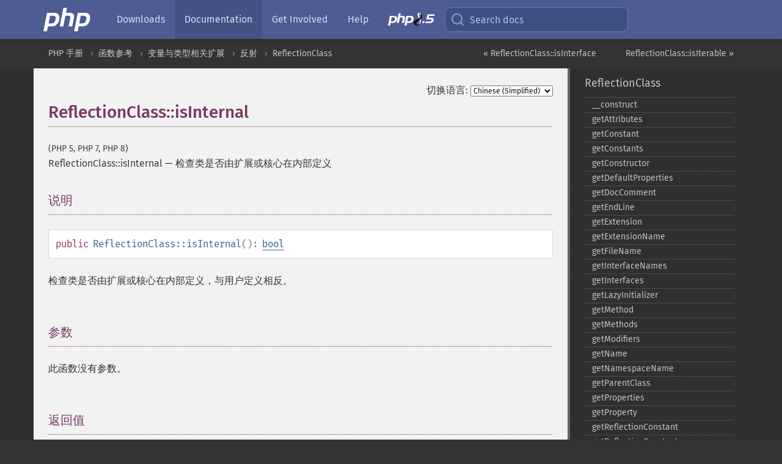

--- FILE ---
content_type: text/html; charset=utf-8
request_url: https://www.php.net/manual/zh/reflectionclass.isinternal.php
body_size: 8397
content:
<!DOCTYPE html>
<html xmlns="http://www.w3.org/1999/xhtml" lang="zh">
<head>

  <meta charset="utf-8">
  <meta name="viewport" content="width=device-width, initial-scale=1.0">

     <base href="https://www.php.net/manual/zh/reflectionclass.isinternal.php">
  
  <title>PHP: ReflectionClass::isInternal - Manual</title>

      <link rel="stylesheet" type="text/css" href="/cached.php?t=1756715876&amp;f=/fonts/Fira/fira.css" media="screen">
      <link rel="stylesheet" type="text/css" href="/cached.php?t=1756715876&amp;f=/fonts/Font-Awesome/css/fontello.css" media="screen">
      <link rel="stylesheet" type="text/css" href="/cached.php?t=1763585401&amp;f=/styles/theme-base.css" media="screen">
      <link rel="stylesheet" type="text/css" href="/cached.php?t=1763575802&amp;f=/styles/theme-medium.css" media="screen">
  
 <link rel="icon" type="image/svg+xml" sizes="any" href="https://www.php.net/favicon.svg?v=2">
 <link rel="icon" type="image/png" sizes="196x196" href="https://www.php.net/favicon-196x196.png?v=2">
 <link rel="icon" type="image/png" sizes="32x32" href="https://www.php.net/favicon-32x32.png?v=2">
 <link rel="icon" type="image/png" sizes="16x16" href="https://www.php.net/favicon-16x16.png?v=2">
 <link rel="shortcut icon" href="https://www.php.net/favicon.ico?v=2">

 <link rel="search" type="application/opensearchdescription+xml" href="https://www.php.net/phpnetimprovedsearch.src" title="Add PHP.net search">
 <link rel="alternate" type="application/atom+xml" href="https://www.php.net/releases/feed.php" title="PHP Release feed">
 <link rel="alternate" type="application/atom+xml" href="https://www.php.net/feed.atom" title="PHP: Hypertext Preprocessor">

 <link rel="canonical" href="https://www.php.net/manual/zh/reflectionclass.isinternal.php">
 <link rel="shorturl" href="https://www.php.net/manual/zh/reflectionclass.isinternal.php">
 <link rel="alternate" href="https://www.php.net/manual/zh/reflectionclass.isinternal.php" hreflang="x-default">

 <link rel="contents" href="https://www.php.net/manual/zh/index.php">
 <link rel="index" href="https://www.php.net/manual/zh/class.reflectionclass.php">
 <link rel="prev" href="https://www.php.net/manual/zh/reflectionclass.isinterface.php">
 <link rel="next" href="https://www.php.net/manual/zh/reflectionclass.isiterable.php">

 <link rel="alternate" href="https://www.php.net/manual/en/reflectionclass.isinternal.php" hreflang="en">
 <link rel="alternate" href="https://www.php.net/manual/de/reflectionclass.isinternal.php" hreflang="de">
 <link rel="alternate" href="https://www.php.net/manual/es/reflectionclass.isinternal.php" hreflang="es">
 <link rel="alternate" href="https://www.php.net/manual/fr/reflectionclass.isinternal.php" hreflang="fr">
 <link rel="alternate" href="https://www.php.net/manual/it/reflectionclass.isinternal.php" hreflang="it">
 <link rel="alternate" href="https://www.php.net/manual/ja/reflectionclass.isinternal.php" hreflang="ja">
 <link rel="alternate" href="https://www.php.net/manual/pt_BR/reflectionclass.isinternal.php" hreflang="pt_BR">
 <link rel="alternate" href="https://www.php.net/manual/ru/reflectionclass.isinternal.php" hreflang="ru">
 <link rel="alternate" href="https://www.php.net/manual/tr/reflectionclass.isinternal.php" hreflang="tr">
 <link rel="alternate" href="https://www.php.net/manual/uk/reflectionclass.isinternal.php" hreflang="uk">
 <link rel="alternate" href="https://www.php.net/manual/zh/reflectionclass.isinternal.php" hreflang="zh">

<link rel="stylesheet" type="text/css" href="/cached.php?t=1756715876&amp;f=/fonts/Fira/fira.css" media="screen">
<link rel="stylesheet" type="text/css" href="/cached.php?t=1756715876&amp;f=/fonts/Font-Awesome/css/fontello.css" media="screen">
<link rel="stylesheet" type="text/css" href="/cached.php?t=1763585401&amp;f=/styles/theme-base.css" media="screen">
<link rel="stylesheet" type="text/css" href="/cached.php?t=1763575802&amp;f=/styles/theme-medium.css" media="screen">


 <base href="https://www.php.net/manual/zh/reflectionclass.isinternal.php">

<meta name="Description" content="检查类是否由扩展或核心在内部定义" />

<meta name="twitter:card" content="summary_large_image" />
<meta name="twitter:site" content="@official_php" />
<meta name="twitter:title" content="PHP: ReflectionClass::isInternal - Manual" />
<meta name="twitter:description" content="检查类是否由扩展或核心在内部定义" />
<meta name="twitter:creator" content="@official_php" />
<meta name="twitter:image:src" content="https://www.php.net/images/meta-image.png" />

<meta itemprop="name" content="PHP: ReflectionClass::isInternal - Manual" />
<meta itemprop="description" content="检查类是否由扩展或核心在内部定义" />
<meta itemprop="image" content="https://www.php.net/images/meta-image.png" />

<meta property="og:image" content="https://www.php.net/images/meta-image.png" />
<meta property="og:description" content="检查类是否由扩展或核心在内部定义" />

<link href="https://fosstodon.org/@php" rel="me" />
<!-- Matomo -->
<script>
    var _paq = window._paq = window._paq || [];
    /* tracker methods like "setCustomDimension" should be called before "trackPageView" */
    _paq.push(["setDoNotTrack", true]);
    _paq.push(["disableCookies"]);
    _paq.push(['trackPageView']);
    _paq.push(['enableLinkTracking']);
    (function() {
        var u="https://analytics.php.net/";
        _paq.push(['setTrackerUrl', u+'matomo.php']);
        _paq.push(['setSiteId', '1']);
        var d=document, g=d.createElement('script'), s=d.getElementsByTagName('script')[0];
        g.async=true; g.src=u+'matomo.js'; s.parentNode.insertBefore(g,s);
    })();
</script>
<!-- End Matomo Code -->
</head>
<body class="docs "><a href="/x-myracloud-5958a2bbbed300a9b9ac631223924e0b/1769267042.424" style="display:  none">update page now</a>

<nav class="navbar navbar-fixed-top">
  <div class="navbar__inner">
    <a href="/" aria-label="PHP Home" class="navbar__brand">
      <img
        src="/images/logos/php-logo-white.svg"
        aria-hidden="true"
        width="80"
        height="40"
      >
    </a>

    <div
      id="navbar__offcanvas"
      tabindex="-1"
      class="navbar__offcanvas"
      aria-label="Menu"
    >
      <button
        id="navbar__close-button"
        class="navbar__icon-item navbar_icon-item--visually-aligned navbar__close-button"
      >
        <svg xmlns="http://www.w3.org/2000/svg" width="24" viewBox="0 0 24 24" fill="currentColor"><path d="M19,6.41L17.59,5L12,10.59L6.41,5L5,6.41L10.59,12L5,17.59L6.41,19L12,13.41L17.59,19L19,17.59L13.41,12L19,6.41Z" /></svg>
      </button>

      <ul class="navbar__nav">
                            <li class="navbar__item">
              <a
                href="/downloads.php"
                                class="navbar__link  "
              >
                                  Downloads                              </a>
          </li>
                            <li class="navbar__item">
              <a
                href="/docs.php"
                aria-current="page"                class="navbar__link navbar__link--active "
              >
                                  Documentation                              </a>
          </li>
                            <li class="navbar__item">
              <a
                href="/get-involved.php"
                                class="navbar__link  "
              >
                                  Get Involved                              </a>
          </li>
                            <li class="navbar__item">
              <a
                href="/support.php"
                                class="navbar__link  "
              >
                                  Help                              </a>
          </li>
                            <li class="navbar__item">
              <a
                href="/releases/8.5/index.php"
                                class="navbar__link  navbar__release"
              >
                                  <img src="/images/php8/logo_php8_5.svg" alt="PHP 8.5">
                              </a>
          </li>
              </ul>
    </div>

    <div class="navbar__right">
        
      
      <!-- Desktop default search -->
      <form
        action="/manual-lookup.php"
        class="navbar__search-form"
      >
        <label for="navbar__search-input" aria-label="Search docs">
          <svg
  xmlns="http://www.w3.org/2000/svg"
  aria-hidden="true"
  width="24"
  viewBox="0 0 24 24"
  fill="none"
  stroke="currentColor"
  stroke-width="2"
  stroke-linecap="round"
  stroke-linejoin="round"
>
  <circle cx="11" cy="11" r="8"></circle>
  <line x1="21" y1="21" x2="16.65" y2="16.65"></line>
</svg>        </label>
        <input
          type="search"
          name="pattern"
          id="navbar__search-input"
          class="navbar__search-input"
          placeholder="Search docs"
          accesskey="s"
        >
        <input type="hidden" name="scope" value="quickref">
      </form>

      <!-- Desktop encanced search -->
      <button
        id="navbar__search-button"
        class="navbar__search-button"
        hidden
      >
        <svg
  xmlns="http://www.w3.org/2000/svg"
  aria-hidden="true"
  width="24"
  viewBox="0 0 24 24"
  fill="none"
  stroke="currentColor"
  stroke-width="2"
  stroke-linecap="round"
  stroke-linejoin="round"
>
  <circle cx="11" cy="11" r="8"></circle>
  <line x1="21" y1="21" x2="16.65" y2="16.65"></line>
</svg>        Search docs
      </button>

        
      <!-- Mobile default items -->
      <a
        id="navbar__search-link"
        href="/lookup-form.php"
        aria-label="Search docs"
        class="navbar__icon-item navbar__search-link"
      >
        <svg
  xmlns="http://www.w3.org/2000/svg"
  aria-hidden="true"
  width="24"
  viewBox="0 0 24 24"
  fill="none"
  stroke="currentColor"
  stroke-width="2"
  stroke-linecap="round"
  stroke-linejoin="round"
>
  <circle cx="11" cy="11" r="8"></circle>
  <line x1="21" y1="21" x2="16.65" y2="16.65"></line>
</svg>      </a>
      <a
        id="navbar__menu-link"
        href="/menu.php"
        aria-label="Menu"
        class="navbar__icon-item navbar_icon-item--visually-aligned navbar_menu-link"
      >
        <svg xmlns="http://www.w3.org/2000/svg"
  aria-hidden="true"
  width="24"
  viewBox="0 0 24 24"
  fill="currentColor"
>
  <path d="M3,6H21V8H3V6M3,11H21V13H3V11M3,16H21V18H3V16Z" />
</svg>      </a>

      <!-- Mobile enhanced items -->
      <button
        id="navbar__search-button-mobile"
        aria-label="Search docs"
        class="navbar__icon-item navbar__search-button-mobile"
        hidden
      >
        <svg
  xmlns="http://www.w3.org/2000/svg"
  aria-hidden="true"
  width="24"
  viewBox="0 0 24 24"
  fill="none"
  stroke="currentColor"
  stroke-width="2"
  stroke-linecap="round"
  stroke-linejoin="round"
>
  <circle cx="11" cy="11" r="8"></circle>
  <line x1="21" y1="21" x2="16.65" y2="16.65"></line>
</svg>      </button>
      <button
        id="navbar__menu-button"
        aria-label="Menu"
        class="navbar__icon-item navbar_icon-item--visually-aligned"
        hidden
      >
        <svg xmlns="http://www.w3.org/2000/svg"
  aria-hidden="true"
  width="24"
  viewBox="0 0 24 24"
  fill="currentColor"
>
  <path d="M3,6H21V8H3V6M3,11H21V13H3V11M3,16H21V18H3V16Z" />
</svg>      </button>
    </div>

    <div
      id="navbar__backdrop"
      class="navbar__backdrop"
    ></div>
  </div>

  <div id="flash-message"></div>
</nav>
<nav id="trick"><div><dl>
<dt><a href='/manual/en/getting-started.php'>Getting Started</a></dt>
	<dd><a href='/manual/en/introduction.php'>Introduction</a></dd>
	<dd><a href='/manual/en/tutorial.php'>A simple tutorial</a></dd>
<dt><a href='/manual/en/langref.php'>Language Reference</a></dt>
	<dd><a href='/manual/en/language.basic-syntax.php'>Basic syntax</a></dd>
	<dd><a href='/manual/en/language.types.php'>Types</a></dd>
	<dd><a href='/manual/en/language.variables.php'>Variables</a></dd>
	<dd><a href='/manual/en/language.constants.php'>Constants</a></dd>
	<dd><a href='/manual/en/language.expressions.php'>Expressions</a></dd>
	<dd><a href='/manual/en/language.operators.php'>Operators</a></dd>
	<dd><a href='/manual/en/language.control-structures.php'>Control Structures</a></dd>
	<dd><a href='/manual/en/language.functions.php'>Functions</a></dd>
	<dd><a href='/manual/en/language.oop5.php'>Classes and Objects</a></dd>
	<dd><a href='/manual/en/language.namespaces.php'>Namespaces</a></dd>
	<dd><a href='/manual/en/language.enumerations.php'>Enumerations</a></dd>
	<dd><a href='/manual/en/language.errors.php'>Errors</a></dd>
	<dd><a href='/manual/en/language.exceptions.php'>Exceptions</a></dd>
	<dd><a href='/manual/en/language.fibers.php'>Fibers</a></dd>
	<dd><a href='/manual/en/language.generators.php'>Generators</a></dd>
	<dd><a href='/manual/en/language.attributes.php'>Attributes</a></dd>
	<dd><a href='/manual/en/language.references.php'>References Explained</a></dd>
	<dd><a href='/manual/en/reserved.variables.php'>Predefined Variables</a></dd>
	<dd><a href='/manual/en/reserved.exceptions.php'>Predefined Exceptions</a></dd>
	<dd><a href='/manual/en/reserved.interfaces.php'>Predefined Interfaces and Classes</a></dd>
	<dd><a href='/manual/en/reserved.attributes.php'>Predefined Attributes</a></dd>
	<dd><a href='/manual/en/context.php'>Context options and parameters</a></dd>
	<dd><a href='/manual/en/wrappers.php'>Supported Protocols and Wrappers</a></dd>
</dl>
<dl>
<dt><a href='/manual/en/security.php'>Security</a></dt>
	<dd><a href='/manual/en/security.intro.php'>Introduction</a></dd>
	<dd><a href='/manual/en/security.general.php'>General considerations</a></dd>
	<dd><a href='/manual/en/security.cgi-bin.php'>Installed as CGI binary</a></dd>
	<dd><a href='/manual/en/security.apache.php'>Installed as an Apache module</a></dd>
	<dd><a href='/manual/en/security.sessions.php'>Session Security</a></dd>
	<dd><a href='/manual/en/security.filesystem.php'>Filesystem Security</a></dd>
	<dd><a href='/manual/en/security.database.php'>Database Security</a></dd>
	<dd><a href='/manual/en/security.errors.php'>Error Reporting</a></dd>
	<dd><a href='/manual/en/security.variables.php'>User Submitted Data</a></dd>
	<dd><a href='/manual/en/security.hiding.php'>Hiding PHP</a></dd>
	<dd><a href='/manual/en/security.current.php'>Keeping Current</a></dd>
<dt><a href='/manual/en/features.php'>Features</a></dt>
	<dd><a href='/manual/en/features.http-auth.php'>HTTP authentication with PHP</a></dd>
	<dd><a href='/manual/en/features.cookies.php'>Cookies</a></dd>
	<dd><a href='/manual/en/features.sessions.php'>Sessions</a></dd>
	<dd><a href='/manual/en/features.file-upload.php'>Handling file uploads</a></dd>
	<dd><a href='/manual/en/features.remote-files.php'>Using remote files</a></dd>
	<dd><a href='/manual/en/features.connection-handling.php'>Connection handling</a></dd>
	<dd><a href='/manual/en/features.persistent-connections.php'>Persistent Database Connections</a></dd>
	<dd><a href='/manual/en/features.commandline.php'>Command line usage</a></dd>
	<dd><a href='/manual/en/features.gc.php'>Garbage Collection</a></dd>
	<dd><a href='/manual/en/features.dtrace.php'>DTrace Dynamic Tracing</a></dd>
</dl>
<dl>
<dt><a href='/manual/en/funcref.php'>Function Reference</a></dt>
	<dd><a href='/manual/en/refs.basic.php.php'>Affecting PHP's Behaviour</a></dd>
	<dd><a href='/manual/en/refs.utilspec.audio.php'>Audio Formats Manipulation</a></dd>
	<dd><a href='/manual/en/refs.remote.auth.php'>Authentication Services</a></dd>
	<dd><a href='/manual/en/refs.utilspec.cmdline.php'>Command Line Specific Extensions</a></dd>
	<dd><a href='/manual/en/refs.compression.php'>Compression and Archive Extensions</a></dd>
	<dd><a href='/manual/en/refs.crypto.php'>Cryptography Extensions</a></dd>
	<dd><a href='/manual/en/refs.database.php'>Database Extensions</a></dd>
	<dd><a href='/manual/en/refs.calendar.php'>Date and Time Related Extensions</a></dd>
	<dd><a href='/manual/en/refs.fileprocess.file.php'>File System Related Extensions</a></dd>
	<dd><a href='/manual/en/refs.international.php'>Human Language and Character Encoding Support</a></dd>
	<dd><a href='/manual/en/refs.utilspec.image.php'>Image Processing and Generation</a></dd>
	<dd><a href='/manual/en/refs.remote.mail.php'>Mail Related Extensions</a></dd>
	<dd><a href='/manual/en/refs.math.php'>Mathematical Extensions</a></dd>
	<dd><a href='/manual/en/refs.utilspec.nontext.php'>Non-Text MIME Output</a></dd>
	<dd><a href='/manual/en/refs.fileprocess.process.php'>Process Control Extensions</a></dd>
	<dd><a href='/manual/en/refs.basic.other.php'>Other Basic Extensions</a></dd>
	<dd><a href='/manual/en/refs.remote.other.php'>Other Services</a></dd>
	<dd><a href='/manual/en/refs.search.php'>Search Engine Extensions</a></dd>
	<dd><a href='/manual/en/refs.utilspec.server.php'>Server Specific Extensions</a></dd>
	<dd><a href='/manual/en/refs.basic.session.php'>Session Extensions</a></dd>
	<dd><a href='/manual/en/refs.basic.text.php'>Text Processing</a></dd>
	<dd><a href='/manual/en/refs.basic.vartype.php'>Variable and Type Related Extensions</a></dd>
	<dd><a href='/manual/en/refs.webservice.php'>Web Services</a></dd>
	<dd><a href='/manual/en/refs.utilspec.windows.php'>Windows Only Extensions</a></dd>
	<dd><a href='/manual/en/refs.xml.php'>XML Manipulation</a></dd>
	<dd><a href='/manual/en/refs.ui.php'>GUI Extensions</a></dd>
</dl>
<dl>
<dt>Keyboard Shortcuts</dt><dt>?</dt>
<dd>This help</dd>
<dt>j</dt>
<dd>Next menu item</dd>
<dt>k</dt>
<dd>Previous menu item</dd>
<dt>g p</dt>
<dd>Previous man page</dd>
<dt>g n</dt>
<dd>Next man page</dd>
<dt>G</dt>
<dd>Scroll to bottom</dd>
<dt>g g</dt>
<dd>Scroll to top</dd>
<dt>g h</dt>
<dd>Goto homepage</dd>
<dt>g s</dt>
<dd>Goto search<br>(current page)</dd>
<dt>/</dt>
<dd>Focus search box</dd>
</dl></div></nav>
<div id="goto">
    <div class="search">
         <div class="text"></div>
         <div class="results"><ul></ul></div>
   </div>
</div>

  <div id="breadcrumbs" class="clearfix">
    <div id="breadcrumbs-inner">
          <div class="next">
        <a href="reflectionclass.isiterable.php">
          ReflectionClass::isIterable &raquo;
        </a>
      </div>
              <div class="prev">
        <a href="reflectionclass.isinterface.php">
          &laquo; ReflectionClass::isInterface        </a>
      </div>
          <ul>
            <li><a href='index.php'>PHP 手册</a></li>      <li><a href='funcref.php'>函数参考</a></li>      <li><a href='refs.basic.vartype.php'>变量与类型相关扩展</a></li>      <li><a href='book.reflection.php'>反射</a></li>      <li><a href='class.reflectionclass.php'>ReflectionClass</a></li>      </ul>
    </div>
  </div>




<div id="layout" class="clearfix">
  <section id="layout-content">
  <div class="page-tools">
    <div class="change-language">
      <form action="/manual/change.php" method="get" id="changelang" name="changelang">
        <fieldset>
          <label for="changelang-langs">切换语言:</label>
          <select onchange="document.changelang.submit()" name="page" id="changelang-langs">
            <option value='en/reflectionclass.isinternal.php'>English</option>
            <option value='de/reflectionclass.isinternal.php'>German</option>
            <option value='es/reflectionclass.isinternal.php'>Spanish</option>
            <option value='fr/reflectionclass.isinternal.php'>French</option>
            <option value='it/reflectionclass.isinternal.php'>Italian</option>
            <option value='ja/reflectionclass.isinternal.php'>Japanese</option>
            <option value='pt_BR/reflectionclass.isinternal.php'>Brazilian Portuguese</option>
            <option value='ru/reflectionclass.isinternal.php'>Russian</option>
            <option value='tr/reflectionclass.isinternal.php'>Turkish</option>
            <option value='uk/reflectionclass.isinternal.php'>Ukrainian</option>
            <option value='zh/reflectionclass.isinternal.php' selected="selected">Chinese (Simplified)</option>
            <option value='help-translate.php'>Other</option>
          </select>
        </fieldset>
      </form>
    </div>
  </div><div id="reflectionclass.isinternal" class="refentry">
 <div class="refnamediv">
  <h1 class="refname">ReflectionClass::isInternal</h1>
  <p class="verinfo">(PHP 5, PHP 7, PHP 8)</p><p class="refpurpose"><span class="refname">ReflectionClass::isInternal</span> &mdash; <span class="dc-title">检查类是否由扩展或核心在内部定义</span></p>

 </div>

 <div class="refsect1 description" id="refsect1-reflectionclass.isinternal-description">
  <h3 class="title">说明</h3>
  <div class="methodsynopsis dc-description">
   <span class="modifier">public</span> <span class="methodname"><strong>ReflectionClass::isInternal</strong></span>(): <span class="type"><a href="language.types.boolean.php" class="type bool">bool</a></span></div>

  <p class="para rdfs-comment">
   检查类是否由扩展或核心在内部定义，与用户定义相反。
  </p>

 </div>


 <div class="refsect1 parameters" id="refsect1-reflectionclass.isinternal-parameters">
  <h3 class="title">参数</h3>
  <p class="para">此函数没有参数。</p>
 </div>


 <div class="refsect1 returnvalues" id="refsect1-reflectionclass.isinternal-returnvalues">
  <h3 class="title">返回值</h3>
  <p class="para">
   如果该类扩展或核心的内部定义的，则返回 <strong><code><a href="reserved.constants.php#constant.true">true</a></code></strong>，否则返回 <strong><code><a href="reserved.constants.php#constant.false">false</a></code></strong>。
  </p>
 </div>

 
 <div class="refsect1 examples" id="refsect1-reflectionclass.isinternal-examples">
  <h3 class="title">示例</h3>
  <p class="para">
   <div class="example" id="example-1">
    <p><strong>示例 #1 <span class="methodname"><strong>ReflectionClass::isInternal()</strong></span> 基本用法</strong></p>
    <div class="example-contents">
<div class="annotation-interactive phpcode"><code><span style="color: #000000"><span style="color: #0000BB">&lt;?php<br />$internalclass </span><span style="color: #007700">= new </span><span style="color: #0000BB">ReflectionClass</span><span style="color: #007700">(</span><span style="color: #DD0000">'ReflectionClass'</span><span style="color: #007700">);<br /><br />class </span><span style="color: #0000BB">Apple </span><span style="color: #007700">{}<br /></span><span style="color: #0000BB">$userclass </span><span style="color: #007700">= new </span><span style="color: #0000BB">ReflectionClass</span><span style="color: #007700">(</span><span style="color: #DD0000">'Apple'</span><span style="color: #007700">);<br /><br /></span><span style="color: #0000BB">var_dump</span><span style="color: #007700">(</span><span style="color: #0000BB">$internalclass</span><span style="color: #007700">-&gt;</span><span style="color: #0000BB">isInternal</span><span style="color: #007700">());<br /></span><span style="color: #0000BB">var_dump</span><span style="color: #007700">(</span><span style="color: #0000BB">$userclass</span><span style="color: #007700">-&gt;</span><span style="color: #0000BB">isInternal</span><span style="color: #007700">());<br /></span><span style="color: #0000BB">?&gt;</span></span></code></div>
    </div>

    <div class="example-contents"><p>以上示例会输出：</p></div>
    <div class="example-contents screen">
<div class="annotation-interactive examplescode"><pre class="examplescode">bool(true)
bool(false)</pre>
</div>
    </div>
   </div>
  </p>
 </div>


 <div class="refsect1 seealso" id="refsect1-reflectionclass.isinternal-seealso">
  <h3 class="title">参见</h3>
  <p class="para">
   <ul class="simplelist">
    <li><span class="methodname"><a href="reflectionclass.isuserdefined.php" class="methodname" rel="rdfs-seeAlso">ReflectionClass::isUserDefined()</a> - 检查是否由用户定义的</span></li>
   </ul>
  </p>
 </div>


</div>    <div class="contribute">
      <h3 class="title">发现了问题？</h3>
      <div>
         
      </div>
      <div class="edit-bug">
        <a href="https://github.com/php/doc-base/blob/master/README.md" title="这将带您前往我们在 GitHub 上的贡献指南" target="_blank" rel="noopener noreferrer">了解如何改进此页面</a>
        •
        <a href="https://github.com/php/doc-zh/blob/master/reference/reflection/reflectionclass/isinternal.xml">提交拉取请求</a>
        •
        <a href="https://github.com/php/doc-zh/issues/new?body=From%20manual%20page:%20https:%2F%2Fphp.net%2Freflectionclass.isinternal%0A%0A---">报告一个错误</a>
      </div>
    </div><section id="usernotes">
 <div class="head">
  <span class="action"><a href="/manual/add-note.php?sect=reflectionclass.isinternal&amp;repo=zh&amp;redirect=https://www.php.net/manual/zh/reflectionclass.isinternal.php">＋<small>添加备注</small></a></span>
  <h3 class="title">用户贡献的备注 </h3>
 </div>
 <div class="note">此页面尚无用户贡献的备注。</div></section>    </section><!-- layout-content -->
        <aside class='layout-menu'>

        <ul class='parent-menu-list'>
                                    <li>
                <a href="class.reflectionclass.php">ReflectionClass</a>

                                    <ul class='child-menu-list'>

                                                <li class="">
                            <a href="reflectionclass.construct.php" title="_&#8203;_&#8203;construct">_&#8203;_&#8203;construct</a>
                        </li>
                                                <li class="">
                            <a href="reflectionclass.getattributes.php" title="getAttributes">getAttributes</a>
                        </li>
                                                <li class="">
                            <a href="reflectionclass.getconstant.php" title="getConstant">getConstant</a>
                        </li>
                                                <li class="">
                            <a href="reflectionclass.getconstants.php" title="getConstants">getConstants</a>
                        </li>
                                                <li class="">
                            <a href="reflectionclass.getconstructor.php" title="getConstructor">getConstructor</a>
                        </li>
                                                <li class="">
                            <a href="reflectionclass.getdefaultproperties.php" title="getDefaultProperties">getDefaultProperties</a>
                        </li>
                                                <li class="">
                            <a href="reflectionclass.getdoccomment.php" title="getDocComment">getDocComment</a>
                        </li>
                                                <li class="">
                            <a href="reflectionclass.getendline.php" title="getEndLine">getEndLine</a>
                        </li>
                                                <li class="">
                            <a href="reflectionclass.getextension.php" title="getExtension">getExtension</a>
                        </li>
                                                <li class="">
                            <a href="reflectionclass.getextensionname.php" title="getExtensionName">getExtensionName</a>
                        </li>
                                                <li class="">
                            <a href="reflectionclass.getfilename.php" title="getFileName">getFileName</a>
                        </li>
                                                <li class="">
                            <a href="reflectionclass.getinterfacenames.php" title="getInterfaceNames">getInterfaceNames</a>
                        </li>
                                                <li class="">
                            <a href="reflectionclass.getinterfaces.php" title="getInterfaces">getInterfaces</a>
                        </li>
                                                <li class="">
                            <a href="reflectionclass.getlazyinitializer.php" title="getLazyInitializer">getLazyInitializer</a>
                        </li>
                                                <li class="">
                            <a href="reflectionclass.getmethod.php" title="getMethod">getMethod</a>
                        </li>
                                                <li class="">
                            <a href="reflectionclass.getmethods.php" title="getMethods">getMethods</a>
                        </li>
                                                <li class="">
                            <a href="reflectionclass.getmodifiers.php" title="getModifiers">getModifiers</a>
                        </li>
                                                <li class="">
                            <a href="reflectionclass.getname.php" title="getName">getName</a>
                        </li>
                                                <li class="">
                            <a href="reflectionclass.getnamespacename.php" title="getNamespaceName">getNamespaceName</a>
                        </li>
                                                <li class="">
                            <a href="reflectionclass.getparentclass.php" title="getParentClass">getParentClass</a>
                        </li>
                                                <li class="">
                            <a href="reflectionclass.getproperties.php" title="getProperties">getProperties</a>
                        </li>
                                                <li class="">
                            <a href="reflectionclass.getproperty.php" title="getProperty">getProperty</a>
                        </li>
                                                <li class="">
                            <a href="reflectionclass.getreflectionconstant.php" title="getReflectionConstant">getReflectionConstant</a>
                        </li>
                                                <li class="">
                            <a href="reflectionclass.getreflectionconstants.php" title="getReflectionConstants">getReflectionConstants</a>
                        </li>
                                                <li class="">
                            <a href="reflectionclass.getshortname.php" title="getShortName">getShortName</a>
                        </li>
                                                <li class="">
                            <a href="reflectionclass.getstartline.php" title="getStartLine">getStartLine</a>
                        </li>
                                                <li class="">
                            <a href="reflectionclass.getstaticproperties.php" title="getStaticProperties">getStaticProperties</a>
                        </li>
                                                <li class="">
                            <a href="reflectionclass.getstaticpropertyvalue.php" title="getStaticPropertyValue">getStaticPropertyValue</a>
                        </li>
                                                <li class="">
                            <a href="reflectionclass.gettraitaliases.php" title="getTraitAliases">getTraitAliases</a>
                        </li>
                                                <li class="">
                            <a href="reflectionclass.gettraitnames.php" title="getTraitNames">getTraitNames</a>
                        </li>
                                                <li class="">
                            <a href="reflectionclass.gettraits.php" title="getTraits">getTraits</a>
                        </li>
                                                <li class="">
                            <a href="reflectionclass.hasconstant.php" title="hasConstant">hasConstant</a>
                        </li>
                                                <li class="">
                            <a href="reflectionclass.hasmethod.php" title="hasMethod">hasMethod</a>
                        </li>
                                                <li class="">
                            <a href="reflectionclass.hasproperty.php" title="hasProperty">hasProperty</a>
                        </li>
                                                <li class="">
                            <a href="reflectionclass.implementsinterface.php" title="implementsInterface">implementsInterface</a>
                        </li>
                                                <li class="">
                            <a href="reflectionclass.initializelazyobject.php" title="initializeLazyObject">initializeLazyObject</a>
                        </li>
                                                <li class="">
                            <a href="reflectionclass.innamespace.php" title="inNamespace">inNamespace</a>
                        </li>
                                                <li class="">
                            <a href="reflectionclass.isabstract.php" title="isAbstract">isAbstract</a>
                        </li>
                                                <li class="">
                            <a href="reflectionclass.isanonymous.php" title="isAnonymous">isAnonymous</a>
                        </li>
                                                <li class="">
                            <a href="reflectionclass.iscloneable.php" title="isCloneable">isCloneable</a>
                        </li>
                                                <li class="">
                            <a href="reflectionclass.isenum.php" title="isEnum">isEnum</a>
                        </li>
                                                <li class="">
                            <a href="reflectionclass.isfinal.php" title="isFinal">isFinal</a>
                        </li>
                                                <li class="">
                            <a href="reflectionclass.isinstance.php" title="isInstance">isInstance</a>
                        </li>
                                                <li class="">
                            <a href="reflectionclass.isinstantiable.php" title="isInstantiable">isInstantiable</a>
                        </li>
                                                <li class="">
                            <a href="reflectionclass.isinterface.php" title="isInterface">isInterface</a>
                        </li>
                                                <li class="current">
                            <a href="reflectionclass.isinternal.php" title="isInternal">isInternal</a>
                        </li>
                                                <li class="">
                            <a href="reflectionclass.isiterable.php" title="isIterable">isIterable</a>
                        </li>
                                                <li class="">
                            <a href="reflectionclass.isiterateable.php" title="isIterateable">isIterateable</a>
                        </li>
                                                <li class="">
                            <a href="reflectionclass.isreadonly.php" title="isReadOnly">isReadOnly</a>
                        </li>
                                                <li class="">
                            <a href="reflectionclass.issubclassof.php" title="isSubclassOf">isSubclassOf</a>
                        </li>
                                                <li class="">
                            <a href="reflectionclass.istrait.php" title="isTrait">isTrait</a>
                        </li>
                                                <li class="">
                            <a href="reflectionclass.isuninitializedlazyobject.php" title="isUninitializedLazyObject">isUninitializedLazyObject</a>
                        </li>
                                                <li class="">
                            <a href="reflectionclass.isuserdefined.php" title="isUserDefined">isUserDefined</a>
                        </li>
                                                <li class="">
                            <a href="reflectionclass.marklazyobjectasinitialized.php" title="markLazyObjectAsInitialized">markLazyObjectAsInitialized</a>
                        </li>
                                                <li class="">
                            <a href="reflectionclass.newinstance.php" title="newInstance">newInstance</a>
                        </li>
                                                <li class="">
                            <a href="reflectionclass.newinstanceargs.php" title="newInstanceArgs">newInstanceArgs</a>
                        </li>
                                                <li class="">
                            <a href="reflectionclass.newinstancewithoutconstructor.php" title="newInstanceWithoutConstructor">newInstanceWithoutConstructor</a>
                        </li>
                                                <li class="">
                            <a href="reflectionclass.newlazyghost.php" title="newLazyGhost">newLazyGhost</a>
                        </li>
                                                <li class="">
                            <a href="reflectionclass.newlazyproxy.php" title="newLazyProxy">newLazyProxy</a>
                        </li>
                                                <li class="">
                            <a href="reflectionclass.resetaslazyghost.php" title="resetAsLazyGhost">resetAsLazyGhost</a>
                        </li>
                                                <li class="">
                            <a href="reflectionclass.resetaslazyproxy.php" title="resetAsLazyProxy">resetAsLazyProxy</a>
                        </li>
                                                <li class="">
                            <a href="reflectionclass.setstaticpropertyvalue.php" title="setStaticPropertyValue">setStaticPropertyValue</a>
                        </li>
                                                <li class="">
                            <a href="reflectionclass.tostring.php" title="_&#8203;_&#8203;toString">_&#8203;_&#8203;toString</a>
                        </li>
                        
                    </ul>
                
            </li>
                        
                        <li>
                <span class="header">Deprecated</span>
                <ul class="child-menu-list">
                                    <li class="">
                        <a href="reflectionclass.export.php" title="export">export</a>
                    </li>
                                </ul>
            </li>
                    </ul>
    </aside>


  </div><!-- layout -->

  <footer>
    <div class="container footer-content">
      <div class="row-fluid">
      <ul class="footmenu">
        <li><a href="/manual/zh/copyright.php">Copyright &copy; 2001-2026 The PHP Documentation Group</a></li>
        <li><a href="/my.php">My PHP.net</a></li>
        <li><a href="/contact.php">Contact</a></li>
        <li><a href="/sites.php">Other PHP.net sites</a></li>
        <li><a href="/privacy.php">Privacy policy</a></li>
      </ul>
      </div>
    </div>
  </footer>
    
<script src="/cached.php?t=1756715876&amp;f=/js/ext/jquery-3.6.0.min.js"></script>
<script src="/cached.php?t=1756715876&amp;f=/js/ext/FuzzySearch.min.js"></script>
<script src="/cached.php?t=1756715876&amp;f=/js/ext/mousetrap.min.js"></script>
<script src="/cached.php?t=1756715876&amp;f=/js/ext/jquery.scrollTo.min.js"></script>
<script src="/cached.php?t=1768309801&amp;f=/js/search.js"></script>
<script src="/cached.php?t=1768309801&amp;f=/js/common.js"></script>
<script type="module" src="/cached.php?t=1759587603&amp;f=/js/interactive-examples.js"></script>

<a id="toTop" href="javascript:;"><span id="toTopHover"></span><img width="40" height="40" alt="To Top" src="/images/to-top@2x.png"></a>

<div id="search-modal__backdrop" class="search-modal__backdrop">
  <div
    role="dialog"
    aria-label="Search modal"
    id="search-modal"
    class="search-modal"
  >
    <div class="search-modal__header">
      <div class="search-modal__form">
        <div class="search-modal__input-icon">
          <!-- https://feathericons.com search -->
          <svg xmlns="http://www.w3.org/2000/svg"
            aria-hidden="true"
            width="24"
            viewBox="0 0 24 24"
            fill="none"
            stroke="currentColor"
            stroke-width="2"
            stroke-linecap="round"
            stroke-linejoin="round"
          >
            <circle cx="11" cy="11" r="8"></circle>
            <line x1="21" y1="21" x2="16.65" y2="16.65"></line>
          </svg>
        </div>
        <input
          type="search"
          id="search-modal__input"
          class="search-modal__input"
          placeholder="Search docs"
          aria-label="Search docs"
        />
      </div>

      <button aria-label="Close" class="search-modal__close">
        <!-- https://pictogrammers.com/library/mdi/icon/close/ -->
        <svg
          xmlns="http://www.w3.org/2000/svg"
          aria-hidden="true"
          width="24"
          viewBox="0 0 24 24"
        >
          <path d="M19,6.41L17.59,5L12,10.59L6.41,5L5,6.41L10.59,12L5,17.59L6.41,19L12,13.41L17.59,19L19,17.59L13.41,12L19,6.41Z"/>
        </svg>
      </button>
    </div>
    <div
      role="listbox"
      aria-label="Search results"
      id="search-modal__results"
      class="search-modal__results"
    ></div>
    <div class="search-modal__helper-text">
      <div>
        <kbd>↑</kbd> and <kbd>↓</kbd> to navigate •
        <kbd>Enter</kbd> to select •
        <kbd>Esc</kbd> to close • <kbd>/</kbd> to open
      </div>
      <div>
        Press <kbd>Enter</kbd> without
        selection to search using Google
      </div>
    </div>
  </div>
</div>

</body>
</html>
